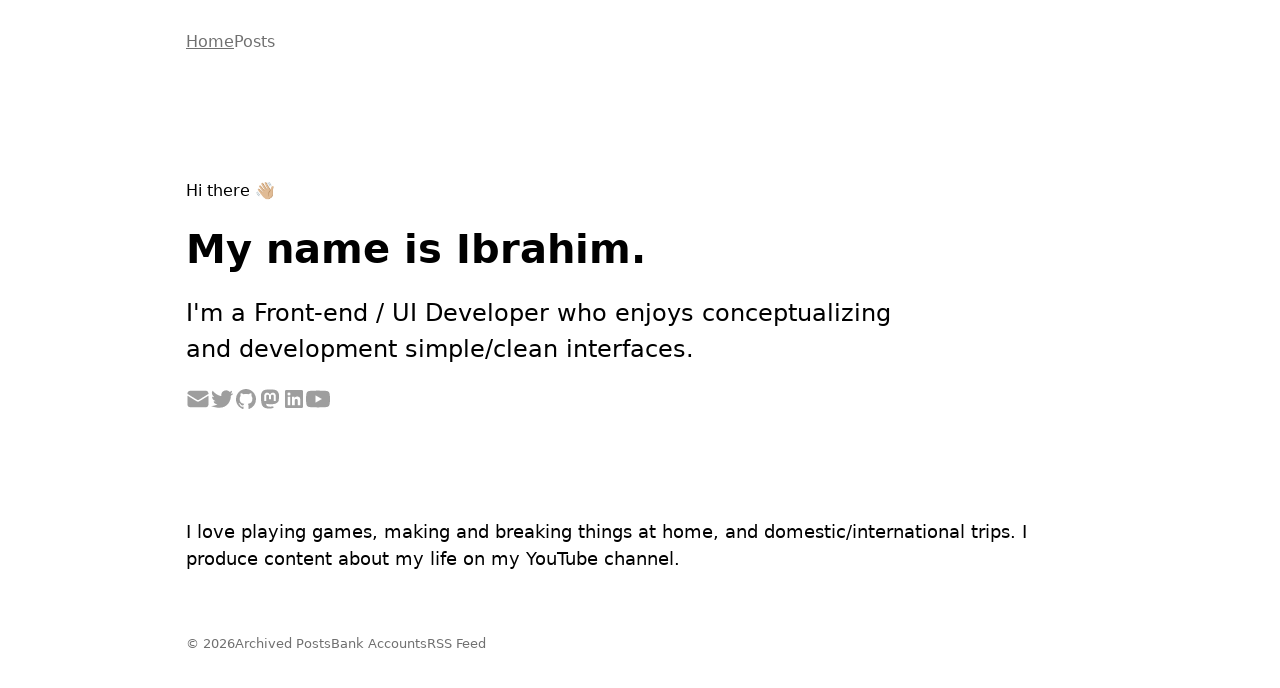

--- FILE ---
content_type: text/html; charset=utf-8
request_url: https://ibrahimnergiz.com/blog/tr/
body_size: 5289
content:
<!DOCTYPE html><html lang="en"> <head><!-- Global Metadata --><meta charset="utf-8"><meta name="viewport" content="width=device-width,initial-scale=1"><link rel="icon" type="image/svg+xml" href="/favicon.svg"><meta name="generator" content="Astro v4.16.19"><!-- Canonical URL --><link rel="canonical" href="https://ibrahimnergiz.com/"><!-- Primary Meta Tags --><title>🏠 Home | İbrahim Nergiz - Frontend / UI Developer</title><meta name="title" content="🏠 Home İbrahim Nergiz - Frontend / UI Developer"><meta name="description" content="My name is Ibrahim. I'm a Front-end / UI Developer who enjoys conceptualizing and development simple/clean interfaces."><!-- Open Graph / Facebook --><meta property="og:type" content="website"><meta property="og:url" content="https://ibrahimnergiz.com/"><meta property="og:title" content="🏠 Home"><meta property="og:description" content="My name is Ibrahim. I'm a Front-end / UI Developer who enjoys conceptualizing and development simple/clean interfaces."><meta property="og:image" content="https://ibrahimnergiz.com/blog-placeholder-1.jpg"><!-- Twitter --><meta property="twitter:card" content="summary_large_image"><meta property="twitter:url" content="https://ibrahimnergiz.com/"><meta property="twitter:title" content="🏠 Home"><meta property="twitter:description" content="My name is Ibrahim. I'm a Front-end / UI Developer who enjoys conceptualizing and development simple/clean interfaces."><meta property="twitter:image" content="https://ibrahimnergiz.com/blog-placeholder-1.jpg"><style>:root{--max-width: 1100px;--border-radius: 12px;--font-mono: ui-sans-serif, system-ui, -apple-system, "Segoe UI", Roboto, Ubuntu, Cantarell, "Noto Sans", sans-serif, "system-ui", "Segoe UI", Roboto, "Helvetica Neue", Arial, "Noto Sans", sans-serif, "Apple Color Emoji", "Segoe UI Emoji", "Segoe UI Symbol", "Noto Color Emoji";--mainColor: #27272a;--subColor: #707070;--footerColor: #707070}*{box-sizing:border-box;padding:0;margin:0}html,body{max-width:100vw;overflow-x:hidden}body{color:rgb(var(--mainColor));padding:2rem 6rem;max-width:var(--max-width);margin:0 auto;font-family:var(--font-mono)}@media screen and (max-width: 768px){body{padding:2rem}}a{color:inherit;text-decoration:none}a:hover{text-decoration:underline}main{display:flex;flex-direction:column;line-height:1.5}.home h1{margin:16px 0;font-size:40px}.home h2{font-weight:300;color:rgb(var(--mainColor))}.home p{font-size:18px;margin:80px 0 0;color:rgb(var(--mainColor));line-height:1.5}.home-wrapper{display:grid;grid-template-columns:1fr 120px;gap:32px;align-items:center}.home-picture{width:120px;height:120px;border-radius:50%;overflow:hidden}.home-picture img{width:100%}.page-heading{margin-bottom:16px}.page-content{line-height:1.5}.post-card-wrapper{margin-top:64px}.post-card{margin-bottom:24px}.post-card h2{font-size:22px}.post-card time{font-size:10px;color:#b4b4b4;display:none}pre{padding:24px;border-radius:8px;margin:16px 0}.badge{display:inline-flex;padding:2px 8px;margin-left:12px;align-items:center;border-radius:4px;font-size:12px;line-height:16px;font-weight:500;vertical-align:middle}.badge[data-badge=New]{color:#065f46;background-color:#d1fae5}.prose :is(h1,h2,h3,h4,h5,h6){margin-top:32px}.prose :is(h1,h2,h3,h4,h5,h6,p,ul,ol,blockquote){margin-bottom:18px}.prose p{font-size:16px;line-height:26px}.prose ul,.prose ol{padding-inline-start:20px}.prose a{text-decoration:underline}.page-count{font-size:14px;font-weight:lighter}.pagination{display:flex;gap:32px;margin:16px 0;font-size:14px;color:var(--subColor)}.active[data-astro-cid-eimmu3lg]{text-decoration:underline}header[data-astro-cid-3ef6ksr2]{margin:0 0 128px;padding:0}@media screen and (max-width: 768px){header[data-astro-cid-3ef6ksr2]{margin:0 0 64px}}nav[data-astro-cid-3ef6ksr2]{display:flex;gap:16px;color:var(--subColor)}nav[data-astro-cid-3ef6ksr2] a[data-astro-cid-3ef6ksr2]:hover{color:var(--mainColor)}footer[data-astro-cid-sz7xmlte]{margin-top:64px;font-size:13px;display:flex;gap:32px;color:var(--footerColor)}ul[data-astro-cid-sz7xmlte]{display:flex;gap:12px;list-style:none}
.social[data-astro-cid-yxtifmrq]{display:flex;margin:20px 0;gap:16px;color:#9e9e9e;transition:color .3s}.social[data-astro-cid-yxtifmrq] a[data-astro-cid-yxtifmrq]:hover{color:rgb(var(--mainColor))}
</style><script>!(function(w,p,f,c){if(!window.crossOriginIsolated && !navigator.serviceWorker) return;c=w[p]=Object.assign(w[p]||{},{"lib":"/~partytown/","debug":false});c[f]=(c[f]||[]).concat(["dataLayer.push"])})(window,'partytown','forward');/* Partytown 0.11.2 - MIT QwikDev */
const t={preserveBehavior:!1},e=e=>{if("string"==typeof e)return[e,t];const[n,r=t]=e;return[n,{...t,...r}]},n=Object.freeze((t=>{const e=new Set;let n=[];do{Object.getOwnPropertyNames(n).forEach((t=>{"function"==typeof n[t]&&e.add(t)}))}while((n=Object.getPrototypeOf(n))!==Object.prototype);return Array.from(e)})());!function(t,r,o,i,a,s,c,l,d,p,u=t,f){function h(){f||(f=1,"/"==(c=(s.lib||"/~partytown/")+(s.debug?"debug/":""))[0]&&(d=r.querySelectorAll('script[type="text/partytown"]'),i!=t?i.dispatchEvent(new CustomEvent("pt1",{detail:t})):(l=setTimeout(v,(null==s?void 0:s.fallbackTimeout)||1e4),r.addEventListener("pt0",w),a?y(1):o.serviceWorker?o.serviceWorker.register(c+(s.swPath||"partytown-sw.js"),{scope:c}).then((function(t){t.active?y():t.installing&&t.installing.addEventListener("statechange",(function(t){"activated"==t.target.state&&y()}))}),console.error):v())))}function y(e){p=r.createElement(e?"script":"iframe"),t._pttab=Date.now(),e||(p.style.display="block",p.style.width="0",p.style.height="0",p.style.border="0",p.style.visibility="hidden",p.setAttribute("aria-hidden",!0)),p.src=c+"partytown-"+(e?"atomics.js?v=0.11.2":"sandbox-sw.html?"+t._pttab),r.querySelector(s.sandboxParent||"body").appendChild(p)}function v(n,o){for(w(),i==t&&(s.forward||[]).map((function(n){const[r]=e(n);delete t[r.split(".")[0]]})),n=0;n<d.length;n++)(o=r.createElement("script")).innerHTML=d[n].innerHTML,o.nonce=s.nonce,r.head.appendChild(o);p&&p.parentNode.removeChild(p)}function w(){clearTimeout(l)}s=t.partytown||{},i==t&&(s.forward||[]).map((function(r){const[o,{preserveBehavior:i}]=e(r);u=t,o.split(".").map((function(e,r,o){var a;u=u[o[r]]=r+1<o.length?u[o[r]]||(a=o[r+1],n.includes(a)?[]:{}):(()=>{let e=null;if(i){const{methodOrProperty:n,thisObject:r}=((t,e)=>{let n=t;for(let t=0;t<e.length-1;t+=1)n=n[e[t]];return{thisObject:n,methodOrProperty:e.length>0?n[e[e.length-1]]:void 0}})(t,o);"function"==typeof n&&(e=(...t)=>n.apply(r,...t))}return function(){let n;return e&&(n=e(arguments)),(t._ptf=t._ptf||[]).push(o,arguments),n}})()}))})),"complete"==r.readyState?h():(t.addEventListener("DOMContentLoaded",h),t.addEventListener("load",h))}(window,document,navigator,top,window.crossOriginIsolated);;(e=>{e.addEventListener("astro:before-swap",e=>{let r=document.body.querySelector("iframe[src*='/~partytown/']");if(r)e.newDocument.body.append(r)})})(document);</script></head> <body> <header data-astro-cid-3ef6ksr2> <nav data-astro-cid-3ef6ksr2> <a href="/" class="active" data-astro-cid-3ef6ksr2 data-astro-cid-eimmu3lg> Home </a>  <a href="/blog/1/" data-astro-cid-3ef6ksr2 data-astro-cid-eimmu3lg> Posts </a>  </nav> </header>  <main>  <section class="home"> <div class="home-wrapper"> <div class="home-content"> <span>Hi there 👋🏼</span> <h1>My name is Ibrahim.</h1> <h2>I'm a Front-end / UI Developer who enjoys conceptualizing and development simple/clean interfaces.</h2> <div class="social" data-astro-cid-yxtifmrq> <a target="_blank" href="/cdn-cgi/l/email-protection#dbb8b4b5afbab8af9bb2b9a9bab3b2b6b5bea9bcb2a1f5b8b4b6" aria-label="İbrahim Nergiz mail address" data-astro-cid-yxtifmrq> <svg width="24" height="24" fill="currentColor" aria-hidden="true" data-astro-cid-yxtifmrq><path d="M1.5 8.67v8.58a3 3 0 0 0 3 3h15a3 3 0 0 0 3-3V8.67l-8.928 5.493a3 3 0 0 1-3.144 0L1.5 8.67z" data-astro-cid-yxtifmrq></path><path d="M22.5 6.908V6.75a3 3 0 0 0-3-3h-15a3 3 0 0 0-3 3v.158l9.714 5.978a1.5 1.5 0 0 0 1.572 0L22.5 6.908z" data-astro-cid-yxtifmrq></path></svg> </a> <a target="_blank" href="https://twitter.com/phyesix" aria-label="twitter link" data-astro-cid-yxtifmrq> <svg width="24" height="24" fill="none" data-astro-cid-yxtifmrq><path fill="currentColor" d="M1 19c15.617 6.062 20.038-5.025 19.905-10.5C22.173 8.156 23 7.292 23 6.406c-1.048.55-1.595.394-2.119 0 1.128-.768 1.071-1.863 1.071-2.619-.527.277-1.503.96-2.619 1.048-.745-1.166-2.619-2.095-5.238-1.048-2.619 1.048-3.143 3.842-2.619 5.238-3.352 0-7.333-3.492-8.905-5.238-1.883 2.688.5 5.353 1.572 6.286-.715.214-1.572 0-2.095-.524 0 2.991 2.619 4.19 3.666 4.715H3.62c0 2.095 2.444 2.968 3.667 3.142-.838.838-4.215 1.596-6.286 1.596Z" data-astro-cid-yxtifmrq></path></svg> </a> <a target="_blank" href="https://github.com/phyesix" aria-label="github link" data-astro-cid-yxtifmrq> <svg width="24" height="24" fill="currentColor" aria-hidden="true" data-astro-cid-yxtifmrq><path d="M12 2C6.475 2 2 6.588 2 12.253c0 4.537 2.862 8.369 6.838 9.727.5.09.687-.218.687-.487 0-.243-.013-1.05-.013-1.91C7 20.059 6.35 18.957 6.15 18.38c-.113-.295-.6-1.205-1.025-1.448-.35-.192-.85-.667-.013-.68.788-.012 1.35.744 1.538 1.051.9 1.551 2.338 1.116 2.912.846.088-.666.35-1.115.638-1.371-2.225-.256-4.55-1.14-4.55-5.062 0-1.115.387-2.038 1.025-2.756-.1-.256-.45-1.307.1-2.717 0 0 .837-.269 2.75 1.051.8-.23 1.65-.346 2.5-.346.85 0 1.7.115 2.5.346 1.912-1.333 2.75-1.05 2.75-1.05.55 1.409.2 2.46.1 2.716.637.718 1.025 1.628 1.025 2.756 0 3.934-2.337 4.806-4.562 5.062.362.32.675.936.675 1.897 0 1.371-.013 2.473-.013 2.82 0 .268.188.589.688.486a10.039 10.039 0 0 0 4.932-3.74A10.447 10.447 0 0 0 22 12.253C22 6.588 17.525 2 12 2Z" data-astro-cid-yxtifmrq></path></svg> </a> <a target="_blank" href="https://mastodon.social/@ibrahimnergiz" aria-label="mastodon link" data-astro-cid-yxtifmrq> <svg width="24" height="24" fill="currentColor" aria-hidden="true" viewBox="-2 -2 20 20" data-astro-cid-yxtifmrq><path d="M11.19 12.195c2.016-.24 3.77-1.475 3.99-2.603.348-1.778.32-4.339.32-4.339 0-3.47-2.286-4.488-2.286-4.488C12.062.238 10.083.017 8.027 0h-.05C5.92.017 3.942.238 2.79.765c0 0-2.285 1.017-2.285 4.488l-.002.662c-.004.64-.007 1.35.011 2.091.083 3.394.626 6.74 3.78 7.57 1.454.383 2.703.463 3.709.408 1.823-.1 2.847-.647 2.847-.647l-.06-1.317s-1.303.41-2.767.36c-1.45-.05-2.98-.156-3.215-1.928a3.614 3.614 0 0 1-.033-.496s1.424.346 3.228.428c1.103.05 2.137-.064 3.188-.189zm1.613-2.47H11.13v-4.08c0-.859-.364-1.295-1.091-1.295-.804 0-1.207.517-1.207 1.541v2.233H7.168V5.89c0-1.024-.403-1.541-1.207-1.541-.727 0-1.091.436-1.091 1.296v4.079H3.197V5.522c0-.859.22-1.541.66-2.046.456-.505 1.052-.764 1.793-.764.856 0 1.504.328 1.933.983L8 4.39l.417-.695c.429-.655 1.077-.983 1.934-.983.74 0 1.336.259 1.791.764.442.505.661 1.187.661 2.046v4.203z" data-astro-cid-yxtifmrq></path></svg> </a> <a target="_blank" href="https://www.linkedin.com/in/phyesix/" aria-label="linkedin link" data-astro-cid-yxtifmrq> <svg width="24" height="24" fill="currentColor" aria-hidden="true" data-astro-cid-yxtifmrq><path d="M18.335 18.339H15.67v-4.177c0-.996-.02-2.278-1.39-2.278-1.389 0-1.601 1.084-1.601 2.205v4.25h-2.666V9.75h2.56v1.17h.035c.358-.674 1.228-1.387 2.528-1.387 2.7 0 3.2 1.778 3.2 4.091v4.715zM7.003 8.575a1.546 1.546 0 0 1-1.548-1.549 1.548 1.548 0 1 1 1.547 1.549zm1.336 9.764H5.666V9.75H8.34v8.589zM19.67 3H4.329C3.593 3 3 3.58 3 4.297v15.406C3 20.42 3.594 21 4.328 21h15.338C20.4 21 21 20.42 21 19.703V4.297C21 3.58 20.4 3 19.666 3h.003z" data-astro-cid-yxtifmrq></path></svg> </a> <a target="_blank" href="https://www.youtube.com/@zamansizaile" aria-label="youtube link" data-astro-cid-yxtifmrq> <svg width="24" height="24" data-astro-cid-yxtifmrq><path fill="currentColor" d="M23.499 6.203a3.008 3.008 0 0 0-2.089-2.089c-1.87-.501-9.4-.501-9.4-.501s-7.509-.01-9.399.501a3.008 3.008 0 0 0-2.088 2.09A31.258 31.26 0 0 0 0 12.01a31.258 31.26 0 0 0 .523 5.785 3.008 3.008 0 0 0 2.088 2.089c1.869.502 9.4.502 9.4.502s7.508 0 9.399-.502a3.008 3.008 0 0 0 2.089-2.09 31.258 31.26 0 0 0 .5-5.784 31.258 31.26 0 0 0-.5-5.808zm-13.891 9.4V8.407l6.266 3.604z" data-astro-cid-yxtifmrq></path></svg> </a> </div>  </div> <div class="home-picture"> <img src="profile.jpg"> </div> </div> <p>I love playing games, making and breaking things at home, and domestic/international trips. I produce content about my life on my YouTube channel.</p> </section>  </main> <footer data-astro-cid-sz7xmlte>
&copy; 2026 <ul data-astro-cid-sz7xmlte> <li data-astro-cid-sz7xmlte><a href="/archive/1/" data-astro-cid-sz7xmlte>Archived Posts</a></li> <li data-astro-cid-sz7xmlte><a href="/bank-accounts/" data-astro-cid-sz7xmlte>Bank Accounts</a></li> <li data-astro-cid-sz7xmlte><a href="/rss.xml" target="_blank" data-astro-cid-sz7xmlte>RSS Feed</a></li> </ul> </footer>  <script data-cfasync="false" src="/cdn-cgi/scripts/5c5dd728/cloudflare-static/email-decode.min.js"></script><script type="text/partytown" src="https://www.googletagmanager.com/gtag/js?id=G-S8L771ZY23"></script> <script type="text/partytown">
  window.dataLayer = window.dataLayer || [];
  function gtag() {
    dataLayer.push(arguments);
  }
  gtag("js", new Date());
  gtag("config", "G-S8L771ZY23");
</script> <script defer src="https://static.cloudflareinsights.com/beacon.min.js/vcd15cbe7772f49c399c6a5babf22c1241717689176015" integrity="sha512-ZpsOmlRQV6y907TI0dKBHq9Md29nnaEIPlkf84rnaERnq6zvWvPUqr2ft8M1aS28oN72PdrCzSjY4U6VaAw1EQ==" data-cf-beacon='{"version":"2024.11.0","token":"bc50098806584a84a2fd04c92ed4c571","r":1,"server_timing":{"name":{"cfCacheStatus":true,"cfEdge":true,"cfExtPri":true,"cfL4":true,"cfOrigin":true,"cfSpeedBrain":true},"location_startswith":null}}' crossorigin="anonymous"></script>
</body></html>